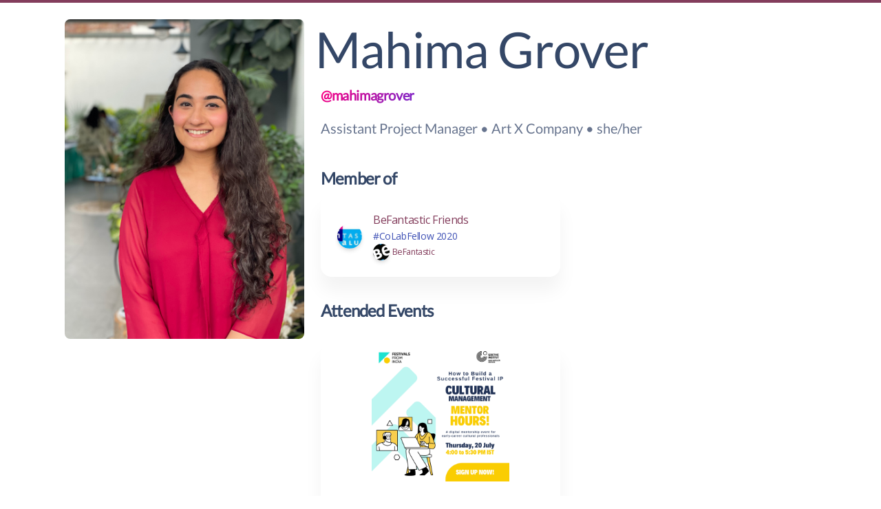

--- FILE ---
content_type: text/html; charset=utf-8
request_url: https://dara.network/mahimagrover/
body_size: 28697
content:



<!DOCTYPE html>
<html lang="en">
<head>
    <meta charset="UTF-8">
    <meta name="viewport" content="width=device-width, initial-scale=1, shrink-to-fit=no">
    
    <title>Mahima Grover | Dara.network</title>

    <!-- Metadata -->
    
        <meta property="og:image" content="https://storage.googleapis.com/dara-c1b52.appspot.com/media/users/3A5hLeS7GTe7M52fzwTnNsthsRP2/thumbs/8cd63ca7-cace-4d46-9055-4db899bf7f0b_400x400"
              onerror="this.onerror=null;this.src='https://storage.googleapis.com/dara-c1b52.appspot.com/media/users/3A5hLeS7GTe7M52fzwTnNsthsRP2/8cd63ca7-cace-4d46-9055-4db899bf7f0b';">
    
    <meta property="og:title" content="Mahima Grover | Dara.network"/>

    <meta property="og:description" content="


            Assistant Project Manager • Art X Company • she/her • "/>
    <meta name="description" content="


            Assistant Project Manager • Art X Company • she/her • "/>


    <!-- Favicon -->
    <link rel="icon" type="image/png" href="https://web.dara.network/favicon.png"/>

    <!-- Fonts -->
    <link href="https://fonts.googleapis.com/css?family=Open+Sans:300,400,600,700" rel="stylesheet">

    <!-- Icons -->
    <link href="https://static.dara.network/css/nucleo-icons.css" rel="stylesheet">
    <script src="https://kit.fontawesome.com/42d5adcbca.js" crossorigin="anonymous"></script>
    <link rel="stylesheet" href="https://cdnjs.cloudflare.com/ajax/libs/font-awesome/5.15.3/css/all.min.css"
          integrity="sha512-iBBXm8fW90+nuLcSKlbmrPcLa0OT92xO1BIsZ+ywDWZCvqsWgccV3gFoRBv0z+8dLJgyAHIhR35VZc2oM/gI1w=="
          crossorigin="anonymous" referrerpolicy="no-referrer"/>

    <!-- Soft UI Design System -->
    
        <link type="text/css" href="https://static.dara.network/css/soft-design-system-pro.min.css" rel="stylesheet">
    



    <!-- Global site tag (gtag.js) - Google Analytics -->
    <script async src="https://www.googletagmanager.com/gtag/js?id=G-GT4CZC7BC9"></script>
    <script>
      window.dataLayer = window.dataLayer || [];
      function gtag(){dataLayer.push(arguments);}
      gtag('js', new Date());

      gtag('config', 'G-GT4CZC7BC9');
    </script>
</head>
<body>


    <div class="mt-4"></div>




    <div class="container-xl overflow-auto">
        <main>
            
    <div class="row">
        
    
        <div class="col-md-4">
            <a href="javascript:;">
                <img class="w-100 border-radius-md" src="https://storage.googleapis.com/dara-c1b52.appspot.com/media/users/3A5hLeS7GTe7M52fzwTnNsthsRP2/thumbs/8cd63ca7-cace-4d46-9055-4db899bf7f0b_400x400"
                     onerror="this.onerror=null;this.src='https://storage.googleapis.com/dara-c1b52.appspot.com/media/users/3A5hLeS7GTe7M52fzwTnNsthsRP2/8cd63ca7-cace-4d46-9055-4db899bf7f0b';"/>
            </a>
        </div>
    

        <div class="col-md-8">
            
    <div class="row align-items-center justify-content-between">
        <div class="col-auto">
            <div class="row">
                <h1 class="ps-1 col-auto display-2">Mahima Grover</h1>
                
            </div>
        </div>

        
    </div>

    
        <p>
            <a href="/mahimagrover" class="lead text-gradient text-primary font-weight-bolder">
                @mahimagrover
            </a>
        </p>
    

    <p class="lead">
        Assistant Project Manager • Art X Company • she/her
    </p>


            
    <!--Created By-->
    


            
    

    
    


            

            
    
        <div class="row">
            
            
                
            
        </div>
    


            
    


            
    


            
    


            
    




            
    




            
    
        <h4 class="mt-4">Member of</h4>
        <div class="row">
            
                <div class="col-md-6 mb-2">
                    <a href="
                                    
                                        /BFFriends/
                                    
                                    ">
                        <div class="card">
                            <div class="card-body">
                                <div class="author align-items-center">
                                    <img style="object-fit: cover"
                                         class="avatar rounded-circle avatar-sm shadow"
                                         src="https://storage.googleapis.com/dara-c1b52.appspot.com/media/communities/31/thumbs/487c1c90-9dd1-49f5-8c7f-0781f737f15a_400x400.jpeg"
                                         onerror="this.onerror=null;this.src='https://storage.googleapis.com/dara-c1b52.appspot.com/media/communities/31/487c1c90-9dd1-49f5-8c7f-0781f737f15a.jpeg';"/>
                                    <div class="name ps-3">
                                        <span>BeFantastic Friends</span>

                                        <div class="stats">
                                            
                                                
                                                
                                                    
                                                
                                                    
                                                
                                                    
                                                
                                                    
                                                
                                                    
                                                
                                                    
                                                
                                                    
                                                
                                                    
                                                
                                                    
                                                
                                                    
                                                
                                                    
                                                
                                                    
                                                
                                                    
                                                
                                                    
                                                
                                                    
                                                
                                                    
                                                
                                                    
                                                        <div class="text-info">
                                                            #CoLabFellow 2020
                                                        </div>
                                                        
                                                    
                                                
                                                    
                                                
                                                    
                                                
                                                    
                                                
                                                    
                                                
                                                    
                                                
                                                    
                                                
                                                    
                                                
                                                    
                                                
                                                    
                                                
                                                    
                                                
                                                    
                                                
                                                    
                                                
                                                    
                                                
                                                    
                                                
                                                    
                                                
                                                    
                                                
                                                    
                                                
                                                    
                                                
                                                    
                                                
                                                    
                                                
                                                    
                                                
                                                    
                                                
                                                    
                                                
                                                    
                                                
                                                    
                                                
                                                    
                                                
                                                    
                                                
                                                    
                                                
                                                    
                                                
                                                    
                                                
                                                    
                                                
                                                    
                                                
                                                    
                                                
                                                    
                                                
                                                    
                                                
                                                    
                                                
                                                    
                                                
                                                    
                                                
                                            
                                            <a href="
                                                            
                                                                /BeFantastic/
                                                            
                                                            ">
                                                <img style="object-fit: cover"
                                                     class="avatar rounded-circle avatar-xs shadow"
                                                     src="https://storage.googleapis.com/dara-c1b52.appspot.com/media/partners/4/thumbs/c8860f69-e7b5-4c14-a522-0fcab38ac2bc_400x400.png"
                                                     onerror="this.onerror=null;this.src='https://storage.googleapis.com/dara-c1b52.appspot.com/media/partners/4/c8860f69-e7b5-4c14-a522-0fcab38ac2bc.png';"/>
                                                <small>BeFantastic</small>
                                            </a>
                                        </div>
                                    </div>
                                </div>
                            </div>
                        </div>
                    </a>
                </div>
            
        </div>
    


            
    


            
    
        <h4 class="mt-4">Attended Events</h4>
        <div class="row" data-masonry='{"percentPosition": true }'>
    
        

<div class="col-sm-6 mt-4">
    <a href="/events/1417/">
        <div class="card">
            
                <img class="card-img-top"
                     style="height: 200px; object-fit: contain; object-position: 50% 50%;"
                     src="https://storage.googleapis.com/dara-c1b52.appspot.com/media/users/3A5hLeS7GTe7M52fzwTnNsthsRP2/32a13dc0-1704-11ee-9344-3f918d1fa92b/thumbs/Mentor%20Hours%20%20Open%20Call_400x400.png"
                     onerror="this.onerror=null;this.src='https://storage.googleapis.com/dara-c1b52.appspot.com/media/users/3A5hLeS7GTe7M52fzwTnNsthsRP2/32a13dc0-1704-11ee-9344-3f918d1fa92b/Mentor%20Hours%20%20Open%20Call.png';"/>
            
            <div class="card-body">
                <b class="card-text timeHeadline small">4 - 5:30 PM, Jul 20 (2023)</b>
                <h4 class="card-title">How to Build a Successful Festival IP | Cultural Management Mentor Hours</h4>
                <p class="card-text text-muted">Presented by Festivals From India and Goethe-Institut/ Max Mueller Bhavan Mumbai, Cultural Management Mentor Hours brings together creative professionals and cultural managers across various arts …</p>
            </div>
        </div>
    </a>
</div>

    
</div>

    


            
    
        
            <h4 class="mt-4">Mahima Grover on the Web</h4>
        
    

    <!-- Website-->
    

    <!-- Linked In-->
    

    <!-- Portfolio Url -->
    

    <!-- Schedule Url -->
    

    <!-- Twitter-->
    


    <!-- Instagram-->
    
        <!--
        <a href="https://www.instagram.com/grovermahima/" target="_blank"
        >
            <p style="color:blueviolet"><i class="fab fa-instagram"></i> @grovermahima</p>
        </a>
        -->
        <p>
        <blockquote class="instagram-media"
                    data-instgrm-permalink="https://www.instagram.com/grovermahima/?utm_source=ig_embed&amp;utm_campaign=loading"
                    data-instgrm-version="14"
                    style=" background:#FFF; border:0; border-radius:3px; box-shadow:0 0 1px 0 rgba(0,0,0,0.5),0 1px 10px 0 rgba(0,0,0,0.15); margin: 1px; max-width:540px; min-width:326px; padding:0; width:99.375%; width:-webkit-calc(100% - 2px); width:calc(100% - 2px);">
            <div style="padding:16px;"><a
                    href="https://www.instagram.com/grovermahima/?utm_source=ig_embed&amp;utm_campaign=loading"
                    style=" background:#FFFFFF; line-height:0; padding:0 0; text-align:center; text-decoration:none; width:100%;"
                    target="_blank">
                <div style=" display: flex; flex-direction: row; align-items: center;">
                    <div style="background-color: #F4F4F4; border-radius: 50%; flex-grow: 0; height: 40px; margin-right: 14px; width: 40px;"></div>
                    <div style="display: flex; flex-direction: column; flex-grow: 1; justify-content: center;">
                        <div style=" background-color: #F4F4F4; border-radius: 4px; flex-grow: 0; height: 14px; margin-bottom: 6px; width: 100px;"></div>
                        <div style=" background-color: #F4F4F4; border-radius: 4px; flex-grow: 0; height: 14px; width: 60px;"></div>
                    </div>
                </div>
                <div style="padding: 19% 0;"></div>
                <div style="display:block; height:50px; margin:0 auto 12px; width:50px;">
                    <svg width="50px" height="50px" viewBox="0 0 60 60" version="1.1"
                         xmlns="https://www.w3.org/2000/svg" xmlns:xlink="https://www.w3.org/1999/xlink">
                        <g stroke="none" stroke-width="1" fill="none" fill-rule="evenodd">
                            <g transform="translate(-511.000000, -20.000000)" fill="#000000">
                                <g>
                                    <path d="M556.869,30.41 C554.814,30.41 553.148,32.076 553.148,34.131 C553.148,36.186 554.814,37.852 556.869,37.852 C558.924,37.852 560.59,36.186 560.59,34.131 C560.59,32.076 558.924,30.41 556.869,30.41 M541,60.657 C535.114,60.657 530.342,55.887 530.342,50 C530.342,44.114 535.114,39.342 541,39.342 C546.887,39.342 551.658,44.114 551.658,50 C551.658,55.887 546.887,60.657 541,60.657 M541,33.886 C532.1,33.886 524.886,41.1 524.886,50 C524.886,58.899 532.1,66.113 541,66.113 C549.9,66.113 557.115,58.899 557.115,50 C557.115,41.1 549.9,33.886 541,33.886 M565.378,62.101 C565.244,65.022 564.756,66.606 564.346,67.663 C563.803,69.06 563.154,70.057 562.106,71.106 C561.058,72.155 560.06,72.803 558.662,73.347 C557.607,73.757 556.021,74.244 553.102,74.378 C549.944,74.521 548.997,74.552 541,74.552 C533.003,74.552 532.056,74.521 528.898,74.378 C525.979,74.244 524.393,73.757 523.338,73.347 C521.94,72.803 520.942,72.155 519.894,71.106 C518.846,70.057 518.197,69.06 517.654,67.663 C517.244,66.606 516.755,65.022 516.623,62.101 C516.479,58.943 516.448,57.996 516.448,50 C516.448,42.003 516.479,41.056 516.623,37.899 C516.755,34.978 517.244,33.391 517.654,32.338 C518.197,30.938 518.846,29.942 519.894,28.894 C520.942,27.846 521.94,27.196 523.338,26.654 C524.393,26.244 525.979,25.756 528.898,25.623 C532.057,25.479 533.004,25.448 541,25.448 C548.997,25.448 549.943,25.479 553.102,25.623 C556.021,25.756 557.607,26.244 558.662,26.654 C560.06,27.196 561.058,27.846 562.106,28.894 C563.154,29.942 563.803,30.938 564.346,32.338 C564.756,33.391 565.244,34.978 565.378,37.899 C565.522,41.056 565.552,42.003 565.552,50 C565.552,57.996 565.522,58.943 565.378,62.101 M570.82,37.631 C570.674,34.438 570.167,32.258 569.425,30.349 C568.659,28.377 567.633,26.702 565.965,25.035 C564.297,23.368 562.623,22.342 560.652,21.575 C558.743,20.834 556.562,20.326 553.369,20.18 C550.169,20.033 549.148,20 541,20 C532.853,20 531.831,20.033 528.631,20.18 C525.438,20.326 523.257,20.834 521.349,21.575 C519.376,22.342 517.703,23.368 516.035,25.035 C514.368,26.702 513.342,28.377 512.574,30.349 C511.834,32.258 511.326,34.438 511.181,37.631 C511.035,40.831 511,41.851 511,50 C511,58.147 511.035,59.17 511.181,62.369 C511.326,65.562 511.834,67.743 512.574,69.651 C513.342,71.625 514.368,73.296 516.035,74.965 C517.703,76.634 519.376,77.658 521.349,78.425 C523.257,79.167 525.438,79.673 528.631,79.82 C531.831,79.965 532.853,80.001 541,80.001 C549.148,80.001 550.169,79.965 553.369,79.82 C556.562,79.673 558.743,79.167 560.652,78.425 C562.623,77.658 564.297,76.634 565.965,74.965 C567.633,73.296 568.659,71.625 569.425,69.651 C570.167,67.743 570.674,65.562 570.82,62.369 C570.966,59.17 571,58.147 571,50 C571,41.851 570.966,40.831 570.82,37.631"></path>
                                </g>
                            </g>
                        </g>
                    </svg>
                </div>
                <div style="padding-top: 8px;">
                    <div style=" color:#3897f0; font-family:Arial,sans-serif; font-size:14px; font-style:normal; font-weight:550; line-height:18px;">
                        View this profile on Instagram
                    </div>
                </div>
                <div style="padding: 12.5% 0;"></div>
                <div style="display: flex; flex-direction: row; margin-bottom: 14px; align-items: center;">
                    <div>
                        <div style="background-color: #F4F4F4; border-radius: 50%; height: 12.5px; width: 12.5px; transform: translateX(0px) translateY(7px);"></div>
                        <div style="background-color: #F4F4F4; height: 12.5px; transform: rotate(-45deg) translateX(3px) translateY(1px); width: 12.5px; flex-grow: 0; margin-right: 14px; margin-left: 2px;"></div>
                        <div style="background-color: #F4F4F4; border-radius: 50%; height: 12.5px; width: 12.5px; transform: translateX(9px) translateY(-18px);"></div>
                    </div>
                    <div style="margin-left: 8px;">
                        <div style=" background-color: #F4F4F4; border-radius: 50%; flex-grow: 0; height: 20px; width: 20px;"></div>
                        <div style=" width: 0; height: 0; border-top: 2px solid transparent; border-left: 6px solid #f4f4f4; border-bottom: 2px solid transparent; transform: translateX(16px) translateY(-4px) rotate(30deg)"></div>
                    </div>
                    <div style="margin-left: auto;">
                        <div style=" width: 0px; border-top: 8px solid #F4F4F4; border-right: 8px solid transparent; transform: translateY(16px);"></div>
                        <div style=" background-color: #F4F4F4; flex-grow: 0; height: 12px; width: 16px; transform: translateY(-4px);"></div>
                        <div style=" width: 0; height: 0; border-top: 8px solid #F4F4F4; border-left: 8px solid transparent; transform: translateY(-4px) translateX(8px);"></div>
                    </div>
                </div>
                <div style="display: flex; flex-direction: column; flex-grow: 1; justify-content: center; margin-bottom: 24px;">
                    <div style=" background-color: #F4F4F4; border-radius: 4px; flex-grow: 0; height: 14px; margin-bottom: 6px; width: 224px;"></div>
                    <div style=" background-color: #F4F4F4; border-radius: 4px; flex-grow: 0; height: 14px; width: 144px;"></div>
                </div>
            </a>
                <p style=" color:#c9c8cd; font-family:Arial,sans-serif; font-size:14px; line-height:17px; margin-bottom:0; margin-top:8px; overflow:hidden; padding:8px 0 7px; text-align:center; text-overflow:ellipsis; white-space:nowrap;">
                    <a href="https://www.instagram.com/grovermahima/?utm_source=ig_embed&amp;utm_campaign=loading"
                       style=" color:#c9c8cd; font-family:Arial,sans-serif; font-size:14px; font-style:normal; font-weight:normal; line-height:17px;"
                       target="_blank">Mahima Grover</a> (@<a
                        href="https://www.instagram.com/grovermahima/?utm_source=ig_embed&amp;utm_campaign=loading"
                        style=" color:#c9c8cd; font-family:Arial,sans-serif; font-size:14px; font-style:normal; font-weight:normal; line-height:17px;"
                        target="_blank">grovermahima</a>) • Instagram photos and videos</p></div>
        </blockquote>
        <script async src="//www.instagram.com/embed.js"></script>
        </p>
    




            
    
        <a href="/profiles/4249/flag-profile/">Report/Flag</a>
    

        </div>
    </div>

        </main>
    </div>


<!-- FOOTER -->
    <footer class="footer pt-5 mt-5">
    <hr class="horizontal dark mb-5">
    <div class="container-xl">
      <div class=" row">
        <div class="col-md-3 mb-4 ms-auto">
          <div>
              <h6 class="text-primary font-weight-bolder"><a href="/">Dara.network</a></h6>
          </div>



            <ul class="flex-column ms-n3 nav">
              <li class="nav-item">
                <a class="nav-link pe-1" target="_blank" href="https://medium.com/daraconnects/tips/home">Tips & Guides</a>
              </li>

             <li class="nav-item">
                <a class="nav-link pe-1" target="_blank" href="https://medium.com/daraconnects/news/home">Monthly Newsletter</a>
             </li>
             <li class="nav-item">
                <a class="nav-link pe-1" href="/radbots">RadBots!</a>
              </li>
             <li class="nav-item">
                <a class="nav-link pe-1" href="/hireme">Hire Me!</a>
             </li>
             <li class="nav-item">
                <a class="nav-link pe-1" href="/contact">Contact</a>
              </li>
              <li class="nav-item">
                <span class="nav-link pe-1"><a class="text-dark" href="/privacy">Privacy</a> & <a class="text-dark" href="/terms">Terms</a></span>
              </li>

            </ul>
        </div>
        <div class="col-md-9 col-sm-12 col-12 mb-2 me-auto">
          <div>
                <p class="label">
                    Dara - <i>Where Communities Create Social Capital</i> - is a powerful, human way for groups, communities and alumni networks to remain vibrant and engaged.
                </p>
                <p class="label">
                    We offer an ad-free, institution-first alternative to Slack, WhatsApp and LinkedIn by creating a private, curated space for intimate chat and video conversations, re-connections over private events and new opportunities, inspirational work and collaborators.
                </p>
                <p class="label" style="display: none">
                    We hope you'll join us,<br/>
                    <a href="/sean">Sean</a> & <a href="/archana">Archana</a>
                    <br/> Founders, Dara.network
                </p>

          </div>
            <div id="social-icons" >
            <ul class="d-flex flex-row ms-n3 nav">

              <li class="nav-item">
                <a class="nav-link pe-1" href="https://medium.com/daraconnects" target="_blank">
                  <i class="fab fa-medium text-lg opacity-8" aria-hidden="true"></i>
                </a>
              </li>
            <li class="nav-item">
                <a class="nav-link pe-1" href="https://instagram.com/daranetworkapp" target="_blank">
                  <i class="fab fa-instagram text-lg opacity-8" aria-hidden="true"></i>
                </a>
            </li>
             <li class="nav-item">
                <a class="nav-link pe-1" href="https://twitter.com/daranetworkapp" target="_blank">
                  <i class="fab fa-twitter text-lg opacity-8" aria-hidden="true"></i>
                </a>
              </li>
              <li class="nav-item">
                <a class="nav-link pe-1" href="https://www.youtube.com/channel/UCB3zQR7tgdfRetpYDCg5WXg" target="_blank">
                  <i class="fab fa-youtube text-lg opacity-8" aria-hidden="true"></i>
                </a>
              </li>
             <li class="nav-item">
                <a class="nav-link pe-1" href="https://www.facebook.com/daranetworkapp" target="_blank">
                  <i class="fab fa-facebook text-lg opacity-8" aria-hidden="true"></i>
                </a>
              </li>
            </ul>
          </div>
        </div>

        <div class="col-12">
          <div class="text-center">
            <p class="my-4 text-xxs">
              All rights reserved. Copyright ©<script>
                document.write(new Date().getFullYear())
              </script> Dara.network Inc.
            </p>
          </div>
        </div>
      </div>
    </div>
  </footer>
    
    <div class="row" style="display:none">
        <div class="col-md-offset-3 col-md-6 ">
            <br/>
            <p class="label">
                Dara is a powerful, human way for groups and alumni networks to remain vibrant and engaged.
            </p>
            <p class="label">
                We offer an ad-free, institution-first alternative to Slack, WhatsApp and LinkedIn by creating a
                private, curated space for intimate chat and video conversations, re-connections over private events
                and new opportunities, inspirational work and collaborators.
            </p>
            <p class="label">
                We hope you'll join us,<br/>
                <a href="/sean">Sean</a> & <a href="/archana">Archana</a>
                Founders, Dara.network
            </p>
        </div>
    </div>



<!--   Core JS Files   -->
<script src="https://static.dara.network/js/core/popper.min.js" type="text/javascript"></script>
<script src="https://static.dara.network/js/core/bootstrap.min.js" type="text/javascript"></script>
<script src="https://static.dara.network/js/plugins/perfect-scrollbar.min.js" type="text/javascript"></script>
<script src="https://static.dara.network/js/plugins/moment.min.js"></script>

<!--	Plugin for Select, full documentation here: https://joshuajohnson.co.uk/Choices/ -->
<!-- <script src="https://static.dara.network/js/plugins/choices.min.js" type="text/javascript"></script> -->

<!-- Control Center for Soft UI Design System: parallax effects, scripts for the example pages etc -->
<!-- <script src="https://static.dara.network/js/soft-design-system-pro.min.js" type="text/javascript"></script> -->

</body>
</html>